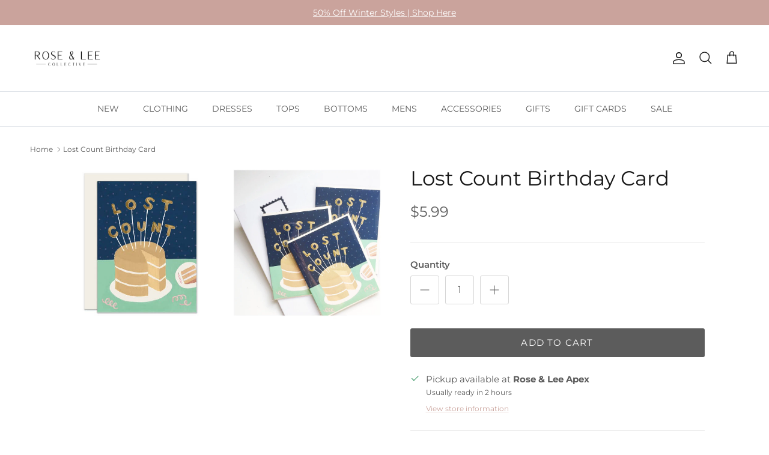

--- FILE ---
content_type: text/html; charset=utf-8
request_url: https://www.roseandleeco.com/variants/30906481311796/?section_id=pickup-availability
body_size: 499
content:
<div id="shopify-section-pickup-availability" class="shopify-section"><div class="pickup-status flex input-row"><div class="pickup-icon text-success-text">
        <svg class="icon" width="20" height="20" viewBox="0 0 20 20" fill="currentColor" aria-hidden="true" focusable="false" role="presentation"><path d="m16.558 4.8.884.884-9.959 9.958-4.925-4.925.884-.884 4.041 4.041z"/></svg>
      </div>
      <div>
        <p class="mb-0">Pickup available at <strong>Rose &amp; Lee Apex</strong></p>
        <p class="mb-0 text-sm">Usually ready in 2 hours</p>
        <button class="link mt-2 text-sm js-show-pickup-info" aria-haspopup="dialog">View store information
</button>
      </div></div>

  <side-drawer class="drawer fixed top-0 right-0 flex flex-col w-full has-motion js-pickup-drawer" role="dialog" tabindex="-1" aria-labelledby="pickup-availability-heading" aria-modal="true" aria-hidden="true">
    <header class="drawer__header drawer__header--with-line flex justify-between items-start">
      <div>
        <h2 class="mb-0 h4" id="pickup-availability-heading">Lost Count Birthday Card</h2></div>
      <button type="button" class="drawer__close-btn js-close-drawer">
        <span class="visually-hidden">Close</span>
        <svg width="24" height="24" viewBox="0 0 24 24" fill="none" stroke="currentColor" stroke-width="1.5" stroke-linecap="round" stroke-linejoin="round" class="icon feather feather-x" aria-hidden="true" focusable="false" role="presentation"><path d="M18 6 6 18M6 6l12 12"/></svg>
      </button>
    </header>
    <div class="drawer__content flex-auto">
      <ul role="list"><li>
            
            <div class="font-semibold" role="heading" aria-level="3">Rose &amp; Lee Apex</div>
            <div class="flex"><div class="pickup-icon text-success-text">
                  <svg class="icon" width="20" height="20" viewBox="0 0 20 20" fill="currentColor" aria-hidden="true" focusable="false" role="presentation"><path d="m16.558 4.8.884.884-9.959 9.958-4.925-4.925.884-.884 4.041 4.041z"/></svg>
                </div>
                <p>
                  Pickup available,
                  usually ready in 2 hours
                </p></div><address>
              <p>104 W Chatham St<br>Apex NC 27502<br>United States</p>
+19193725384
</address>
          </li></ul>
    </div>
  </side-drawer></div>